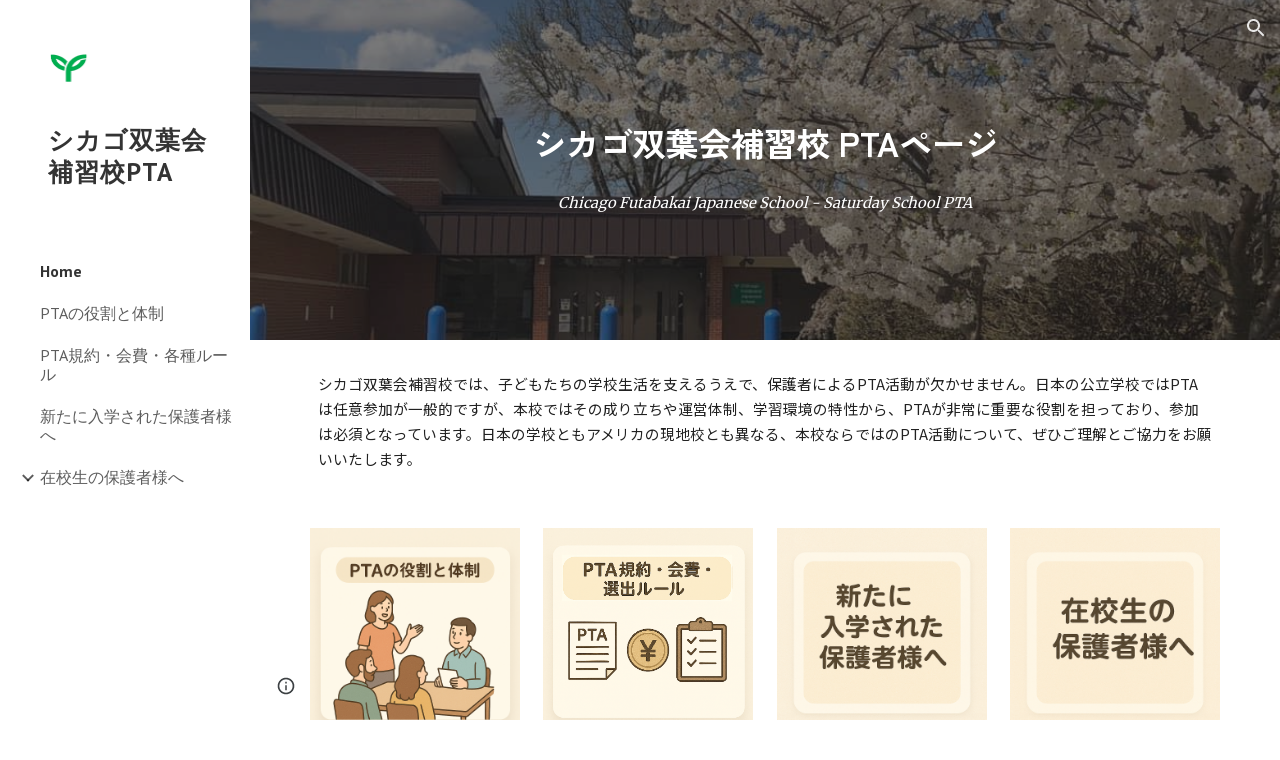

--- FILE ---
content_type: text/javascript; charset=UTF-8
request_url: https://www.gstatic.com/_/atari/_/js/k=atari.vw.en_US.2xmeVmg-B0s.O/am=AAgGIA/d=0/rs=AGEqA5maHTofvXI9t3erhcUqlFIyvZj8xg/m=sy6d,TRvtze
body_size: -188
content:
"use strict";this.default_vw=this.default_vw||{};(function(_){var window=this;
try{
var ITb,HTb,KTb;ITb=function(a){return(a=HTb.exec(a))&&a[1]?a[1]:""};_.JTb=function(a){var c=ITb(a);return a.substring(c.length)};_.LTb=function(){KTb===void 0&&(KTb=ITb(location.pathname));return KTb};HTb=RegExp("^(/prod|/corp|/scary)?/");KTb=void 0;
}catch(e){_._DumpException(e)}
try{
_.q("TRvtze");
var M5=function(a){_.wo.call(this);this.B=a.appContext.configuration;this.C=_.iq()};_.F(M5,_.yo);M5.ma=function(){return{appContext:{configuration:_.io},service:{flags:_.Du}}};M5.prototype.F=function(){return _.LTb()};M5.prototype.D=function(){return _.mq(this.C,"atari-rhpp")?_.oq(this.C,"atari-rhpp"):_.txa(this.B.get())?"/_":_.LTb()+"/u/"+this.B.af().Lg()+"/_"};_.Yf(_.hCa,M5);
_.w();
}catch(e){_._DumpException(e)}
}).call(this,this.default_vw);
// Google Inc.
